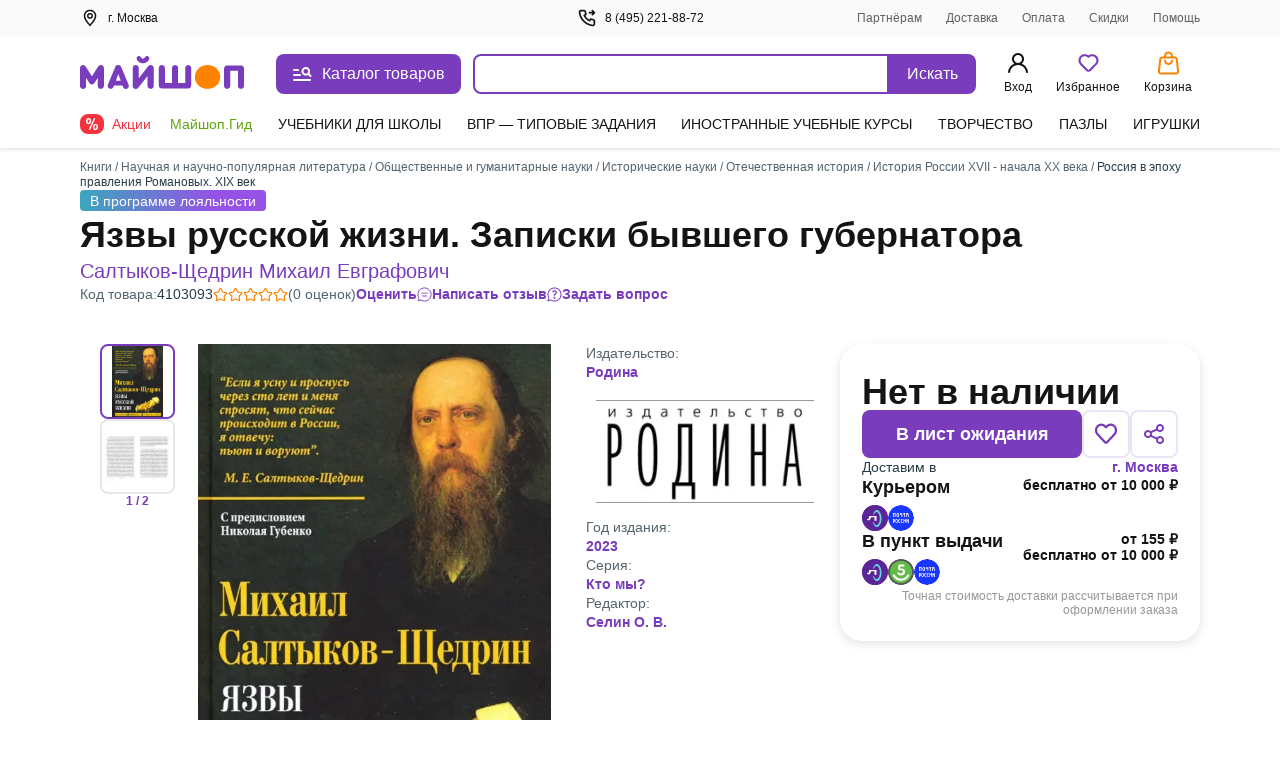

--- FILE ---
content_type: text/css
request_url: https://ssr.my-shop.ru/v3/20250525-32547/_nuxt/ShareButton.ZS0NXx1p.css
body_size: -2
content:
.share-img[data-v-aa630919]{height:40px;width:40px}.share-btn[data-v-aa630919]{align-items:center;cursor:pointer;display:inline-flex;gap:8px}.share-btns[data-v-aa630919]{margin-bottom:20px}.share-btns a[data-v-aa630919]{margin-right:8px}.share-btns a[data-v-aa630919]:last-child{margin-right:0}.share-label[data-v-aa630919]{font-size:24px;font-weight:600;line-height:28px}.share-link label[data-v-aa630919]{font-size:14px;font-weight:600;line-height:20px}.share-link input[data-v-aa630919]{background:#fff;border:2px solid var(--ms-Borders);border-radius:8px;color:var(--ms-Black);font-size:14px;font-weight:400;line-height:20px;margin-bottom:20px;margin-top:4px;padding:10px;width:100%}


--- FILE ---
content_type: text/css
request_url: https://ssr.my-shop.ru/v3/20250525-32547/_nuxt/Authorization.oS26aUnk.css
body_size: 358
content:
.app-auth[data-v-f60f1550]{background:#fff;height:100vh;left:0;position:fixed;top:0;width:100vw;z-index:5000}.app-auth__top[data-v-f60f1550]{align-items:center;color:var(--ms-Black);display:flex;font-size:16px;font-style:normal;font-weight:400;height:44px;justify-content:flex-start;line-height:22px;padding:10px 8px;width:100%}.app-auth__top svg[data-v-f60f1550]{cursor:pointer;margin-right:4px}.app-auth__tabs[data-v-f60f1550]{background:#f6f6f6;border-radius:15px;height:50px;margin-top:20px;padding:3px;width:100%}.app-auth__tab[data-v-f60f1550],.app-auth__tabs[data-v-f60f1550]{align-items:center;display:flex;justify-content:center}.app-auth__tab[data-v-f60f1550]{color:#616161;cursor:pointer;font-size:16px;font-style:normal;font-weight:400;height:44px;line-height:20px;text-align:center;width:50%}.app-auth__tab.active[data-v-f60f1550]{-webkit-backdrop-filter:blur(250px);backdrop-filter:blur(250px);background:#fff;border-radius:15px;box-shadow:0 3px 5px #2a3d480d;color:var(--ms-Black);cursor:default;font-weight:600}.app-auth__center[data-v-f60f1550]{height:calc(100vh - 44px);overflow-y:auto;padding:0 16px 16px}.app-auth h1[data-v-f60f1550]{color:var(--ms-Black);font-size:24px;font-style:normal;font-weight:700;line-height:28px;margin:8px 0 16px}.app-auth[data-v-f60f1550] .auth-phone__description,.app-auth[data-v-f60f1550] .auth__description,.app-auth[data-v-f60f1550] .phone-confirm__description,.app-auth[data-v-f60f1550] .restore__description{font-size:16px;line-height:20px;margin-bottom:40px}.app-auth__scroll[data-v-f60f1550]{max-height:430px;overflow-y:auto;padding:0 4px}@media (max-height:720px){.app-auth__scroll[data-v-f60f1550]{max-height:calc(90vh - 182px)}}[data-v-f60f1550] .popup-modal__window{margin-top:0;position:absolute;top:50%;transform:translateY(-50%)}@media (max-height:720px){[data-v-f60f1550] .popup-modal__window{transform:translateY(-54%)}}


--- FILE ---
content_type: text/css
request_url: https://ssr.my-shop.ru/v3/20250525-32547/_nuxt/index.5AYgGoU-.css
body_size: 1045
content:
._icon_it9ew_1{height:40px;width:40px}._container_it9ew_6{background-color:#fff}._main_it9ew_10{align-content:start;display:grid;gap:8px;grid-auto-flow:row;grid-template-columns:repeat(5,1fr);grid-template-rows:72px 72px 8px 40px;margin-bottom:20px}._top_it9ew_20{border-radius:8px;color:#fff;font-size:16px;font-weight:600;line-height:20px;padding-left:16px;padding-top:16px}._promo_it9ew_30{background:url("data:image/svg+xml;charset=utf-8,%3Csvg xmlns='http://www.w3.org/2000/svg' width='62' height='62' fill='none'%3E%3Cg stroke-linecap='round' stroke-linejoin='round' stroke-width='3.875' opacity='.68'%3E%3Cpath fill='%23FFB86E' fill-rule='evenodd' stroke='%23FFE7CD' d='m32.568 8.45 3.746-1.832a3.57 3.57 0 0 1 4.72 1.535l1.955 3.684a3.58 3.58 0 0 0 2.537 1.842l4.108.72a3.57 3.57 0 0 1 2.916 4.015l-.584 4.128a3.57 3.57 0 0 0 .97 2.981l2.898 2.997a3.57 3.57 0 0 1 0 4.963l-2.899 2.996a3.57 3.57 0 0 0-.969 2.981l.584 4.129a3.57 3.57 0 0 1-2.916 4.014l-4.108.72a3.58 3.58 0 0 0-2.537 1.843l-1.955 3.684a3.57 3.57 0 0 1-4.72 1.534l-3.746-1.832a3.57 3.57 0 0 0-3.133 0l-3.746 1.832a3.57 3.57 0 0 1-4.72-1.535l-1.956-3.686a3.58 3.58 0 0 0-2.536-1.842l-4.108-.72a3.57 3.57 0 0 1-2.917-4.015l.584-4.128a3.57 3.57 0 0 0-.968-2.981L6.169 33.48a3.57 3.57 0 0 1 0-4.963l2.899-2.996a3.57 3.57 0 0 0 .968-2.982l-.581-4.128a3.564 3.564 0 0 1 2.917-4.012l4.107-.72a3.58 3.58 0 0 0 2.534-1.842l1.956-3.684a3.57 3.57 0 0 1 4.72-1.535l3.746 1.832a3.57 3.57 0 0 0 3.133 0' clip-rule='evenodd' opacity='.5'/%3E%3Cpath stroke='%23fff' d='m23.25 38.75 15.5-15.5M23.893 23.25a.646.646 0 1 0 .006 1.291.646.646 0 0 0-.006-1.291M38.102 37.458a.646.646 0 1 0 .006 1.291.646.646 0 0 0-.006-1.29'/%3E%3C/g%3E%3C/svg%3E") right 13px center,linear-gradient(97.38deg,#ff8300,#ffba72);background-repeat:no-repeat;grid-column:1/4}._guide_it9ew_36{background:url("data:image/svg+xml;charset=utf-8,%3Csvg xmlns='http://www.w3.org/2000/svg' width='62' height='62' fill='none'%3E%3Cpath stroke='%239DC95E' stroke-linecap='round' stroke-linejoin='round' stroke-width='3.875' d='m33.289 43.382 7.28-19.636c.534-1.441-.868-2.844-2.31-2.31L18.616 28.72c-1.656.615-1.527 2.997.186 3.428l8.85 2.224 2.209 8.822c.431 1.713 2.816 1.845 3.428.19' clip-rule='evenodd'/%3E%3Cpath stroke='%239DC95E' stroke-linecap='round' stroke-linejoin='round' stroke-width='3.875' d='M47.44 14.56c9.08 9.08 9.08 23.8 0 32.88s-23.8 9.08-32.88 0-9.08-23.8 0-32.88 23.8-9.08 32.88 0'/%3E%3C/svg%3E") right 15px center,linear-gradient(129.01deg,#4ca35b,#a3cc5f);background-repeat:no-repeat;grid-column:4/6}._orders_it9ew_42{background:url("data:image/svg+xml;charset=utf-8,%3Csvg xmlns='http://www.w3.org/2000/svg' width='62' height='62' fill='none'%3E%3Cpath stroke='%23499CF3' stroke-linecap='round' stroke-linejoin='round' stroke-width='3.875' d='M54.059 41.33V20.67a5.16 5.16 0 0 0-2.584-4.475L33.584 5.864a5.17 5.17 0 0 0-5.166 0l-17.893 10.33a5.17 5.17 0 0 0-2.583 4.475v20.66c0 1.846.984 3.551 2.584 4.473l17.892 10.334a5.17 5.17 0 0 0 5.166 0l17.893-10.331a5.17 5.17 0 0 0 2.583-4.474' clip-rule='evenodd'/%3E%3Cpath stroke='%23499CF3' stroke-linecap='round' stroke-linejoin='round' stroke-width='3.875' d='m15.94 32.627 7.75 4.496M8.633 18.086 31 31l22.367-12.914M31 56.833V31M42.186 24.542 19.478 11.03'/%3E%3C/svg%3E") right 8px center,linear-gradient(131.06deg,#2350b5 1.34%,#469cf2 102.26%);background-repeat:no-repeat;grid-column:1/6}._cat_it9ew_48{align-items:center;color:var(--ms-Black);display:flex;font-size:16px;gap:12px;grid-column:1/6;line-height:20px;margin-top:8px}
